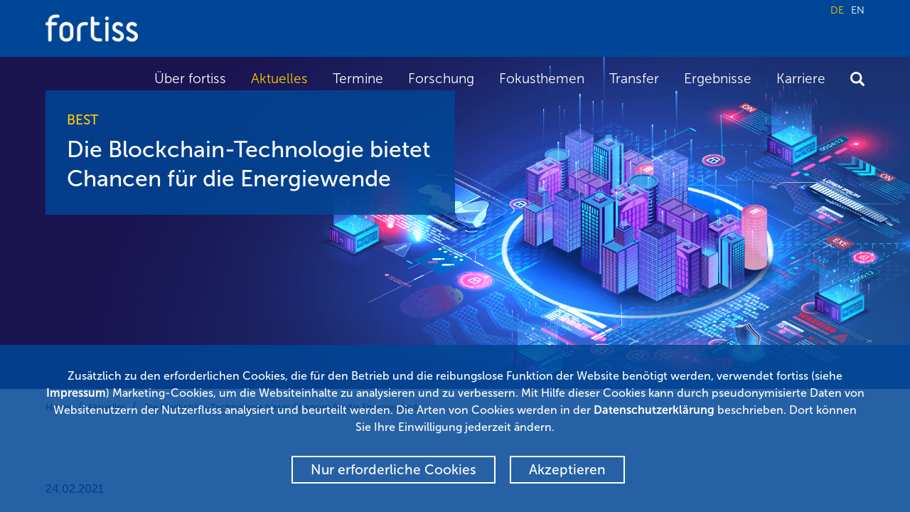

--- FILE ---
content_type: text/html; charset=utf-8
request_url: https://www.fortiss.org/aktuelles/details/die-blockchain-technologie-bietet-chancen-fuer-die-energiewende
body_size: 9931
content:
<!DOCTYPE html>
<html lang="de">
<head>

<meta charset="utf-8">
<!-- 
	This website is powered by TYPO3 - inspiring people to share!
	TYPO3 is a free open source Content Management Framework initially created by Kasper Skaarhoj and licensed under GNU/GPL.
	TYPO3 is copyright 1998-2026 of Kasper Skaarhoj. Extensions are copyright of their respective owners.
	Information and contribution at https://typo3.org/
-->


<link rel="icon" href="/_assets/a53ffab7c1daf14e378caa1cb77f91d4/Images/fortiss-icon.ico" type="image/vnd.microsoft.icon">
<title>Die Blockchain-Technologie bietet Chancen für die Energiewende - fortiss</title>
<meta name="generator" content="TYPO3 CMS">
<meta name="description" content="Ende Januar startete mit einem virtuellen Kick-off-Treffen das Forschungsprojekt „BEST – Blockchainbasiertes dezentrales Energiemarktdesign und Managementstrukturen“. Neben fortiss untersuchen die Projektpartner, wie die Blockchain-Technologie im Rahmen der Energiewende bestmöglich im Stromhandel eingesetzt werden kann. Das für drei Jahre mit Beteiligten aus Forschung und Energiewirtschaft angelegte Konsortium wird vom Bundesministerium für Wirtschaft und Energie gefördert. fortiss wird durch das Kompetenzfeld Human-centered Engineering vertreten sein und entwickelt durch den Einsatz von Maschinellem Lernen (ML) u.a. ein personalisiertes Prognosemodell für den zukünftigen Stromverbrauch.">
<meta name="viewport" content="width=device-width, initial-scale=1">
<meta name="keywords" content="fortiss, Forschungsinstitut des Freistaats Bayern, Forschungsergebnisse, fortiss Aktuelles, KI-Technologien, IBM Center for AI">
<meta property="og:title" content="Die Blockchain-Technologie bietet Chancen für die Energiewende">
<meta property="og:type" content="article">
<meta property="og:url" content="https://www.fortiss.org/aktuelles/details/die-blockchain-technologie-bietet-chancen-fuer-die-energiewende">
<meta property="og:image" content="https://www.fortiss.org/fileadmin/user_upload/Dateien_MIT_Referenzen_-_Zuordnen/Bilder/fortiss_BestEnergy_Intel_Menu.png">
<meta property="og:image:width" content="1200">
<meta property="og:image:height" content="900">
<meta property="og:description" content="Ende Januar startete mit einem virtuellen Kick-off-Treffen das Forschungsprojekt „BEST – Blockchainbasiertes dezentrales Energiemarktdesign und Managementstrukturen“. Neben fortiss untersuchen die Projektpartner, wie die Blockchain-Technologie im Rahmen der Energiewende bestmöglich im Stromhandel eingesetzt werden kann. Das für drei Jahre mit Beteiligten aus Forschung und Energiewirtschaft angelegte Konsortium wird vom Bundesministerium für Wirtschaft und Energie gefördert. fortiss wird durch das Kompetenzfeld Human-centered Engineering vertreten sein und entwickelt durch den Einsatz von Maschinellem Lernen (ML) u.a. ein personalisiertes Prognosemodell für den zukünftigen Stromverbrauch.">
<meta name="twitter:card" content="summary">


<link rel="stylesheet" href="/typo3temp/assets/compressed/merged-6ab853cb2098e683ef142f1d3193fea6-f1fb09ba190fa4b6282234fbb592b153.css?1739978163" media="all">


<script src="/_assets/a53ffab7c1daf14e378caa1cb77f91d4/JavaScript/jquery-3.7.1.min.js?1732642157"></script>

<script>
    const m2cCookieLifetime = "365";
</script>

<link rel="canonical" href="https://www.fortiss.org/aktuelles/details/die-blockchain-technologie-bietet-chancen-fuer-die-energiewende"/>

<link rel="alternate" hreflang="de-DE" href="https://www.fortiss.org/aktuelles/details/die-blockchain-technologie-bietet-chancen-fuer-die-energiewende"/>
<link rel="alternate" hreflang="en-GB" href="https://www.fortiss.org/en/news/details/blockchain-technology-an-opportunity-for-the-energy-transition"/>
<link rel="alternate" hreflang="x-default" href="https://www.fortiss.org/aktuelles/details/die-blockchain-technologie-bietet-chancen-fuer-die-energiewende"/>
</head>
<body id="" class="noscript pageId159 treeLevel2 fullPluginPage">




<header id="header">
    <div id="header-content">
        <div id="logo">
            <a href="/">
                <img title="fortiss" alt="fortiss" src="/_assets/a53ffab7c1daf14e378caa1cb77f91d4/Images/fortiss-logo.png" width="600" height="180" />
            </a>
        </div>

        <div class="open-menu"></div>

        <nav id="language">
            <ul>
                
                    <li class="current">
                        <a href="/aktuelles/details/die-blockchain-technologie-bietet-chancen-fuer-die-energiewende" hreflang="de-DE">DE</a>
                    </li>
                
                    <li class="">
                        <a href="/en/news/details/blockchain-technology-an-opportunity-for-the-energy-transition" hreflang="en-GB">EN</a>
                    </li>
                
            </ul>
        </nav>

        



<nav id="main-menu">
    
    <ul class="menulevelTop">
        <li class="menu-search-widget">
            
<div class="searchwidget" id="searchwidget-menu">
    <div class="searchwidget-inner">
        <form method="post" action="/suche?tx_indexedsearch_pi2%5Baction%5D=search&amp;tx_indexedsearch_pi2%5Bcontroller%5D=Search&amp;cHash=3e3f77f990dd8a0908c3cbd07a82be2a">
            <div class="fieldset">
                <input type="search" name="tx_indexedsearch_pi2[search][sword]" value="" class="searchwidget-sword" placeholder="Suchbegriff" />
                <button type="submit" name="tx_indexedsearch_pi2[search][submitButton]" title="Suchen" class="searchwidget-button"></button>
            </div>
        </form>
        <div class="close-searchwidget"></div>
    </div>
</div>


        </li>
        
            <li class="menuId3">
                
                        <a href="/ueber-fortiss" target="">Über fortiss</a>
                        
                    
            </li>
        
            <li class="menuId4 current">
                
                        <a href="/aktuelles" target="">Aktuelles</a>
                        
                    
            </li>
        
            <li class="menuId464">
                
                        <a href="/termine" target="">Termine</a>
                        
                    
            </li>
        
            <li class="menuId5">
                
                        <a href="/forschung" target="">Forschung</a>
                        
                            
    <ul class="menulevelSub">
        <li class="menu-search-widget">
            
<div class="searchwidget" id="searchwidget-menu">
    <div class="searchwidget-inner">
        <form method="post" action="/suche?tx_indexedsearch_pi2%5Baction%5D=search&amp;tx_indexedsearch_pi2%5Bcontroller%5D=Search&amp;cHash=3e3f77f990dd8a0908c3cbd07a82be2a">
            <div class="fieldset">
                <input type="search" name="tx_indexedsearch_pi2[search][sword]" value="" class="searchwidget-sword" placeholder="Suchbegriff" />
                <button type="submit" name="tx_indexedsearch_pi2[search][submitButton]" title="Suchen" class="searchwidget-button"></button>
            </div>
        </form>
        <div class="close-searchwidget"></div>
    </div>
</div>


        </li>
        
            <li class="menuId19">
                
                        <a href="/forschung/kompetenzfelder" target="">Kompetenzfelder</a>
                        
                    
            </li>
        
            <li class="menuId93">
                
                        <a href="/forschung/projekte" target="">Projekte</a>
                        
                    
            </li>
        
            <li class="menuId36">
                
                        <a href="/forschung/fortiss-labs" target="">fortiss Labs</a>
                        
                    
            </li>
        
            <li class="menuId679">
                
                        <a href="/forschung/erfolgsgeschichten" target="">Erfolgsgeschichten</a>
                        
                    
            </li>
        
    </ul>

                        
                    
            </li>
        
            <li class="menuId1495">
                
                        <a href="/fokusthemen" target="">Fokusthemen</a>
                        
                            
    <ul class="menulevelSub">
        <li class="menu-search-widget">
            
<div class="searchwidget" id="searchwidget-menu">
    <div class="searchwidget-inner">
        <form method="post" action="/suche?tx_indexedsearch_pi2%5Baction%5D=search&amp;tx_indexedsearch_pi2%5Bcontroller%5D=Search&amp;cHash=3e3f77f990dd8a0908c3cbd07a82be2a">
            <div class="fieldset">
                <input type="search" name="tx_indexedsearch_pi2[search][sword]" value="" class="searchwidget-sword" placeholder="Suchbegriff" />
                <button type="submit" name="tx_indexedsearch_pi2[search][submitButton]" title="Suchen" class="searchwidget-button"></button>
            </div>
        </form>
        <div class="close-searchwidget"></div>
    </div>
</div>


        </li>
        
            <li class="menuId1262">
                
                        <a href="/automotive" target="">Fokusthema Automotive</a>
                        
                    
            </li>
        
            <li class="menuId1378">
                
                        <a href="/energie" target="">Fokusthema Energie</a>
                        
                    
            </li>
        
            <li class="menuId1393">
                
                        <a href="/produktion" target="">Fokusthema Produktion</a>
                        
                    
            </li>
        
            <li class="menuId1605">
                
                        <a href="/verteidigung" target="">Fokusthema Verteidigung</a>
                        
                    
            </li>
        
    </ul>

                        
                    
            </li>
        
            <li class="menuId736">
                
                        <a href="/transfer" target="">Transfer</a>
                        
                            
    <ul class="menulevelSub">
        <li class="menu-search-widget">
            
<div class="searchwidget" id="searchwidget-menu">
    <div class="searchwidget-inner">
        <form method="post" action="/suche?tx_indexedsearch_pi2%5Baction%5D=search&amp;tx_indexedsearch_pi2%5Bcontroller%5D=Search&amp;cHash=3e3f77f990dd8a0908c3cbd07a82be2a">
            <div class="fieldset">
                <input type="search" name="tx_indexedsearch_pi2[search][sword]" value="" class="searchwidget-sword" placeholder="Suchbegriff" />
                <button type="submit" name="tx_indexedsearch_pi2[search][submitButton]" title="Suchen" class="searchwidget-button"></button>
            </div>
        </form>
        <div class="close-searchwidget"></div>
    </div>
</div>


        </li>
        
            <li class="menuId969">
                
                        <a href="/transfer/transferangebote" target="">Transferangebote</a>
                        
                    
            </li>
        
            <li class="menuId64">
                
                        <a href="/transfer/fortiss-mittelstand" target="">fortiss Mittelstand</a>
                        
                    
            </li>
        
    </ul>

                        
                    
            </li>
        
            <li class="menuId11">
                
                        <a href="/ergebnisse" target="">Ergebnisse</a>
                        
                            
    <ul class="menulevelSub">
        <li class="menu-search-widget">
            
<div class="searchwidget" id="searchwidget-menu">
    <div class="searchwidget-inner">
        <form method="post" action="/suche?tx_indexedsearch_pi2%5Baction%5D=search&amp;tx_indexedsearch_pi2%5Bcontroller%5D=Search&amp;cHash=3e3f77f990dd8a0908c3cbd07a82be2a">
            <div class="fieldset">
                <input type="search" name="tx_indexedsearch_pi2[search][sword]" value="" class="searchwidget-sword" placeholder="Suchbegriff" />
                <button type="submit" name="tx_indexedsearch_pi2[search][submitButton]" title="Suchen" class="searchwidget-button"></button>
            </div>
        </form>
        <div class="close-searchwidget"></div>
    </div>
</div>


        </li>
        
            <li class="menuId274">
                
                        <a href="/ergebnisse/publikationen" target="">Wissenschaftliche Publikationen</a>
                        
                    
            </li>
        
            <li class="menuId561">
                
                        <a href="/ergebnisse/studien-roadmaps" target="">Studien und Roadmaps</a>
                        
                    
            </li>
        
            <li class="menuId557">
                
                        <a href="/ergebnisse/whitepaper" target="">Whitepaper</a>
                        
                    
            </li>
        
            <li class="menuId276">
                
                        <a href="/ergebnisse/software" target="">Software</a>
                        
                    
            </li>
        
    </ul>

                        
                    
            </li>
        
            <li class="menuId12">
                
                        <a href="/karriere" target="">Karriere</a>
                        
                            
    <ul class="menulevelSub">
        <li class="menu-search-widget">
            
<div class="searchwidget" id="searchwidget-menu">
    <div class="searchwidget-inner">
        <form method="post" action="/suche?tx_indexedsearch_pi2%5Baction%5D=search&amp;tx_indexedsearch_pi2%5Bcontroller%5D=Search&amp;cHash=3e3f77f990dd8a0908c3cbd07a82be2a">
            <div class="fieldset">
                <input type="search" name="tx_indexedsearch_pi2[search][sword]" value="" class="searchwidget-sword" placeholder="Suchbegriff" />
                <button type="submit" name="tx_indexedsearch_pi2[search][submitButton]" title="Suchen" class="searchwidget-button"></button>
            </div>
        </form>
        <div class="close-searchwidget"></div>
    </div>
</div>


        </li>
        
            <li class="menuId941">
                
                        <a href="https://recruitment.fortiss.org/" target="_blank">Stellenangebote</a>
                        
                    
            </li>
        
            <li class="menuId251">
                
                        <a href="/karriere/wissenschaftler-im-fokus" target="">Wissenschaftler im Fokus</a>
                        
                    
            </li>
        
    </ul>

                        
                    
            </li>
        
            <li class="menuId230">
                
                        <a href="/suche" target="" title="Suche" id="open-searchwidget"><img src="/_assets/a53ffab7c1daf14e378caa1cb77f91d4/Images/icon-search-white.svg" width="256" height="256" alt="" /></a>
                    
            </li>
        
    </ul>

</nav>


    </div>
    
<div class="searchwidget" id="searchwidget-header">
    <div class="searchwidget-inner">
        <form method="post" action="/suche?tx_indexedsearch_pi2%5Baction%5D=search&amp;tx_indexedsearch_pi2%5Bcontroller%5D=Search&amp;cHash=3e3f77f990dd8a0908c3cbd07a82be2a">
            <div class="fieldset">
                <input type="search" name="tx_indexedsearch_pi2[search][sword]" value="" class="searchwidget-sword" placeholder="Suchbegriff" />
                <button type="submit" name="tx_indexedsearch_pi2[search][submitButton]" title="Suchen" class="searchwidget-button"></button>
            </div>
        </form>
        <div class="close-searchwidget"></div>
    </div>
</div>


</header>
<div id="header-empty"></div>





    <!--TYPO3SEARCH_begin-->
    
    

            <div id="c77" class="frame frame-default frame-type-news_newsdetail frame-layout-0">
                
                
                    



                
                
                    

    



                
                

    
    

<div itemscope="itemscope" itemtype="http://schema.org/Article">
	
    <section id="cover-images">
        
                <img src="/fileadmin/_processed_/7/1/csm_fortiss_BestEnergy_Intel_2ced4f31bd.png" alt=""
                     srcset="
					
					/fileadmin/_processed_/7/1/csm_fortiss_BestEnergy_Intel_2ced4f31bd.png 1920w,
					/fileadmin/_processed_/7/1/csm_fortiss_BestEnergy_Intel_12ef3eb9c2.png 960w,
					/fileadmin/_processed_/7/1/csm_fortiss_BestEnergy_Intel_5719c9871d.png 480w
				"
                     sizes="100vw"
                >
            
        <div class="cover-text-container">
            <div class="cover-text cover-text-news">
                <div>
                    <p>BEST</p>
                    <h1 itemprop="headline">Die Blockchain-Technologie bietet Chancen für die Energiewende</h1>
                </div>
            </div>
        </div>
    </section>

	
    <nav id="breadcrumb">
        <ul>
            <li><a href="/">Home</a></li><li><a href="/aktuelles">Aktuelles</a></li>
            <li>
                <a href="/aktuelles/details/die-blockchain-technologie-bietet-chancen-fuer-die-energiewende">Die Blockchain-Technologie bietet Chancen für die Energiewende</a>
            </li>
        </ul>
    </nav>

	
    <div class="news news-single">
        <section class="content bg-white">
            <div class="content-wrap grid grid-1-cols-100">
                <div class="grid-column grid-column-0">
                    
                        
                        
                        <div class="header">
                            <p><time datetime="2021-02-24">24.02.2021</time></p>
                        </div>

                        
                            <div class="teaser-text" itemprop="abstract">
                                Ende Januar startete mit einem virtuellen Kick-off-Treffen das Forschungsprojekt „BEST – Blockchainbasiertes dezentrales Energiemarktdesign und Managementstrukturen“. Neben fortiss untersuchen die Projektpartner, wie die Blockchain-Technologie im Rahmen der Energiewende bestmöglich im Stromhandel eingesetzt werden kann. Das für drei Jahre mit Beteiligten aus Forschung und Energiewirtschaft angelegte Konsortium wird vom Bundesministerium für Wirtschaft und Energie gefördert. fortiss wird durch das Kompetenzfeld Human-centered Engineering vertreten sein und entwickelt durch den Einsatz von Maschinellem Lernen (ML) u.a. ein personalisiertes Prognosemodell für den zukünftigen Stromverbrauch.
                            </div>
                        

                        

                            

	<!-- media files -->
	<div class="news-media-wrap">
		
			
				

<figure class="mediaelement mediaelement-image">
	
			
					<a href="/fileadmin/_processed_/8/6/csm_fortiss_best_energy_liu_81514739a9.png" title="" class="lightbox" rel="lightbox[myImageSet]">
						<img alt="fortiss Projekt BEST" src="/fileadmin/user_upload/Dateien_MIT_Referenzen_-_Zuordnen/Bilder/fortiss_best_energy_liu.png" width="800" height="590" />
					</a>
				
		
	
		<figcaption class="news-media-caption">
			Dr. Yuanting Liu stellt den Konsumenten in den Mittelpunkt ihrer Forschung.
		</figcaption>
	
</figure>

			
			
			
			
		
	</div>



                            <!-- main text -->
                            <div class="news-text-wrap" itemprop="articleBody">
                                <p>Die Blockchain-Technologie stellt die Grundlage für Transaktionen jeder Art zur Verfügung – auch für den Handel mit Strom. Transaktionen werden in Blöcken zusammengefasst und mit einer eindeutigen Signatur versehen, dadurch entsteht ein dezentrales Kontrollsystem, das ohne Autoritäten wie Banken oder Makler auskommt. &nbsp;Die Blockchain-Technologie ermöglicht, Strom direkt zwischen erzeugenden und verbrauchenden Anlagen zu handeln. Mit diesem Vorgehen profitiert das gesamte Energiesystem, weil es erheblich flexibler auf Schwankungen reagieren kann. So unterstützt Blockchain den dezentralen Ansatz der Energiewende und kann dabei helfen, den Bedarf an kompensierenden Maßnahmen wie Speicher oder Netzausbau zu verringern.</p>
<h3><br> <strong>Schlüsseltechnologien liefern Impulse für den Strommarkt</strong></h3>
<p>Bei der konventionellen Stromerzeugung kaufen und verkaufen Energieversorgungsunternehmen für jede Viertelstunde eines Tages Strom auf Stromgroßhandelsmärkten. Kommt es zu Engpässen oder geraten Angebot und Nachfrage aus dem Gleichgewicht, gleichen Übertragungsnetzbetreiber mit Regelenergie aus – das bedeutet, dass etwa Kraftwerke kurzfristig hoch- oder heruntergefahren werden, Pumpspeicherkraftwerke zugeschaltet, oder große Verbraucher vom Netz getrennt werden.</p>
<p>Durch die Energiewende wird die Stromerzeugung immer dezentraler und volatiler – die Stromerzeugung kann lokal stark schwanken. Darum sollte Energie zukünftig möglichst direkt dort verbraucht werden, wo sie auch erzeugt wird und vor allen Dingen dann, wenn sie gerade verfügbar ist. Dafür benötigen die Menschen zum einen intelligente Stromzähler, sogenannte Smart Meter, die den Stromverbrauch in enger Taktung messen und kommunizieren. Zum anderen benötigen sie lokale Strommärkte, wo Überschüsse und Engpässe sofort automatisiert untereinander ausgeglichen werden können. Dies würde das Stromnetz insgesamt entlasten. Im BEST-Projekt entsteht daher ein Strommarktbietersystem (SMBS) auf Basis einer Blockchain, das diesen lokalen Handel im Sinne der Energiewende unterstützt.</p>
<h3><br> <strong>Von der Laborumgebung am fortiss direkt in den Probebetrieb</strong></h3>
<p>Das Reiner Lemoine Institut, das auch das BEST-Konsortium koordiniert, sammelt zunächst die Anforderungen an das SMBS, erstellt anschließend ein Konzept, auf dessen Basis die Software entwickelt wird. Das fortiss Institut ist neben der OLI Systems GmbH und dem Fraunhofer Institut FOKUS an dessen Programmierung beteiligt. Die fortiss Wissenschaftlerin Dr. Yuanting Liu fokussiert sich dabei unter anderem auf die Entwicklung mehrerer zusammenhängender Teilsysteme für das Strommarktbietersystem. "Ein Blockchainbasiertes Strommarktbietersystem sollte für den Stromhandel gut nutzbar und akzeptabel sein. Dafür ist es wichtig zu erforschen, wie können Nutzer*innen sinnvoll in die dezentrale Verwaltung der Blockchain eingebunden werden? Was sind die Vorteile eines solchen Systems für die beteiligten Akteure eines solchen Systems? Wie kann eine Nutzerinteraktion mit einem solchen Strommarktdesign umgesetzt werden, sodass sich Komfortvorteile ergeben und gleichzeitig das Verständnis für die Abläufe im Stromnetz gestärkt wird", erklärt die fortiss Wissenschaftlerin.</p>
<p>Ein Forschungsschwerpunkt ist daher die Verbesserung von Vorhersagen, welche sowohl für den Stromverbrauch als auch für das Nutzerverhalten eine sehr wichtige Rolle spielen. Hinsichtlich einer optimalen Planung und Betriebsführung des Ressourceneinsatzes soll der Stromverbrauch für eine definierte Zeitspanne ermittelt werden. Das Prognosemodell, das auf einer Zeitreihenanalyse basiert sowie durch den Einsatz von Maschinellem Lernen (ML) entwickelt wird, kann den Verbrauch für Strombedarf und Stromplanung vorhersagen. Weiterhin entwickelt fortiss eine interaktive und kollaborative Poolingplattform, auf deren Basis untersucht wird, wie aus Verbraucherverhalten automatisiert Nutzerprofile abgeleitet werden können.</p>
<p>Im Anschluss an die Konzeptionsphase folgt die Prototypenphase, in der die grundsätzlichen Funktionen des SMBS zunächst virtuell getestet werden. Danach wird das SMBS und die Poolingplattform in der Laborumgebung am fortiss Institut mit realen technischen Anlagen, Verbrauchern und Erzeugern verbunden und dort erprobt. Am Ende der Entwicklung steht ein sechsmonatiger Praxiseinsatz im Versorgungsgebiet des Stromanbieters e-regio, westlich von Bonn, bei dem Kundinnen und Kunden das System unter realen Bedingungen testen. Parallel finden ein Wissenstransfer mit der Energiewirtschaft unter Federführung der Energieforen Leipzig GmbH sowie eine rechtliche Prüfung des SMBS durch die Hochschule Weserbergland statt.</p>
                            </div>
                        

                        
                            <!-- content elements -->
                            </div></div></section>
    

            <div id="c7893" class="frame frame-default frame-type-fortissprojects_contacts frame-layout-0">
                
                
                    



                
                

                
    



<section class="content bg-lightblue tx-fortiss-projects">
    
        <div class="content-wrap grid grid-2-cols-33-67 projects-contact">
            <div class="grid-column grid-column-0 projects-contact-image">
                
                    <img alt="  Marketing &amp; Presse" src="/fileadmin/_processed_/5/3/csm_Marketing_Presse_seite_web_56ba555ddd.png" width="200" height="200" />
                
            </div>
            <div class="grid-column grid-column-1 projects-contact-data" itemscope itemtype="http://schema.org/Person">
                <h3>Ihr Kontakt</h3>
                <p>
                    
                    <span itemprop="givenName"> </span>
                    <span itemprop="familyName">Marketing &amp; Presse</span>
                </p>
                <p>
                    <a itemprop="telephone" href="tel:+49"></a>
                    
                    <a itemprop="email" href="mailto:presse@fortiss.org">presse@fortiss.org</a>
                </p>
            </div>
        </div>
    
</section>





                

                
                    



                
            </div>

        

<section class="content bg-white"><div class="content-wrap grid grid-1-cols-100"><div class="grid-column grid-column-0">
                        

                        
                            <!-- Link Back -->
                            <div class="news-backlink-wrap">
                                <a href="/aktuelles">
                                    Zurück
                                </a>
                            </div>
                        

                        <!-- related things -->
                        <div class="news-related-wrap">
                            

                            
                                <!-- Related news records -->
                                <div class="news-related news-related-news">
                                    <h3>
                                        Related news
                                    </h3>
                                    <ul>
                                        
                                            <li>
                                                        <span class="news-related-news-date">04.09.2024</span>
                                                <a title="Regionaler Stromhandel auf digitalem Marktplatz " href="/aktuelles/details/regionaler-stromhandel-auf-digitalem-marktplatz">
                                                    Regionaler Stromhandel auf digitalem Marktplatz 
                                                </a>
                                            </li>

                                        
                                            <li>
                                                        <span class="news-related-news-date">26.06.2024</span>
                                                <a title="Bayern auf dem Weg zur Energiewende: Digitaler Energiezwilling als Schlüsselinstrument" href="/aktuelles/details/bayern-auf-dem-weg-zur-energiewende-digitaler-energiezwilling-als-schluesselinstrument">
                                                    Bayern auf dem Weg zur Energiewende: Digitaler Energiezwilling als Schlüsselinstrument
                                                </a>
                                            </li>

                                        
                                            <li>
                                                        <span class="news-related-news-date">07.06.2024</span>
                                                <a title="Wissenschaftliche Expertise für erneuerbare und nachhaltige Energiesysteme " href="/aktuelles/details/hamacher">
                                                    Wissenschaftliche Expertise für erneuerbare und nachhaltige Energiesysteme 
                                                </a>
                                            </li>

                                        
                                            <li>
                                                        <span class="news-related-news-date">20.07.2022</span>
                                                <a title="KI eröffnet Chancen für den Umwelt- und Klimaschutz " href="/aktuelles/details/ki-eroeffnet-chancen-fuer-den-umwelt-und-klimaschutz">
                                                    KI eröffnet Chancen für den Umwelt- und Klimaschutz 
                                                </a>
                                            </li>

                                        
                                            <li>
                                                        <span class="news-related-news-date">02.12.2020</span>
                                                <a title="Forschen für das Klima" href="/aktuelles/details/forschen-fuer-das-klima">
                                                    Forschen für das Klima
                                                </a>
                                            </li>

                                        
                                            <li>
                                                        <span class="news-related-news-date">19.08.2019</span>
                                                <a title="Technik gesellschaftsverträglich gestalten" href="/aktuelles/details/interview-prof-alexander-pretschner">
                                                    Technik gesellschaftsverträglich gestalten
                                                </a>
                                            </li>

                                        
                                            <li>
                                                        <span class="news-related-news-date">03.07.2018</span>
                                                <a title="Ein Mikro-Stromnetz für das indische Kerala" href="/aktuelles/details/ein-mikro-stromnetz-fuer-das-indische-kerala">
                                                    Ein Mikro-Stromnetz für das indische Kerala
                                                </a>
                                            </li>

                                        
                                            <li>
                                                        <span class="news-related-news-date">09.04.2018</span>
                                                <a title="fortiss gründet mit Partnern den Open District Hub" href="/aktuelles/details/fortiss-gruendet-mit-partnern-den-open-district-hub">
                                                    fortiss gründet mit Partnern den Open District Hub
                                                </a>
                                            </li>

                                        
                                    </ul>
                                </div>
                            

                            

                            
                                <!-- Related links -->
                                <div class="news-related news-related-links">
                                    <h3>
                                        Weitere Informationen
                                    </h3>
                                    <ul>
                                        
                                            <li>
												<span class="news-related-links-link">
													<a href="https://www.fortiss.org/forschung/projekte/detail/best" target="_blank" title="fortiss Projektwebseite BEST">fortiss Projektwebseite BEST</a>
													</span>
                                                <span
                                                        class="news-related-links-description">Blockchainbasiertes dezentrales Energiemarktdesign und Managementstrukturen</span>
                                                
                                            </li>
                                        
                                            <li>
												<span class="news-related-links-link">
													<a href="https://www.fortiss.org/forschung/forschungsfelder/detail/human-centered-engineering" target="_blank" title="Kompetenzfeld Human-centered Engineering">Kompetenzfeld Human-centered Engineering</a>
													</span>
                                                <span
                                                        class="news-related-links-description">Entscheidungen intelligenter Systeme aus Nutzersicht verstehen und nachvollziehen</span>
                                                
                                            </li>
                                        
                                            <li>
												<span class="news-related-links-link">
													<a href="https://reiner-lemoine-institut.de/blockchain-energiemarkt-best/" target="_blank" rel="noreferrer" title="Projektwebseite BEST Reiner Lemoine Institut">Projektwebseite BEST Reiner Lemoine Institut</a>
													</span>
                                                <span
                                                        class="news-related-links-description">Blockchain für einen smarten Energiemarkt</span>
                                                
                                            </li>
                                        
                                    </ul>
                                </div>
                            
                        </div>
                    
                </div>
            </div>
        </section>
    </div>

</div>





                
                    



                
                
                    



                
            </div>

        


    <!--TYPO3SEARCH_end-->




<footer id="footer">
    <div id="footer-content">
        <div class="footer-box">
            

<h3>Folgen Sie uns</h3>

<a href="https://www.linkedin.com/company/fortiss" target="_blank" class="social"><img title="LinkedIn" alt="LinkedIn" src="/fileadmin/user_upload/08_Footer/Icon_Linkedin.png" width="40" height="40" /><img title="LinkedIn" alt="LinkedIn" src="/fileadmin/user_upload/08_Footer/Icon_Linkedin_Hover.png" width="40" height="40" /></a><a href="https://www.instagram.com/fortiss_org/" target="_blank" class="social"><img title="Instagram" alt="Instagram" src="/fileadmin/user_upload/08_Footer/Icon_Instagram.png" width="40" height="40" /><img title="Instagram" alt="Instagram" src="/fileadmin/user_upload/08_Footer/Icon_Instagram_Hover.png" width="40" height="40" /></a><a href="https://www.youtube.com/user/fortissTV" target="_blank" class="social"><img title="YouTube" alt="YouTube" src="/fileadmin/user_upload/08_Footer/Icon_Youttube.png" width="40" height="40" /><img title="YouTube" alt="YouTube" src="/fileadmin/user_upload/08_Footer/Icon_Youtube_Hover.png" width="40" height="40" /></a><a href="https://bsky.app/profile/fortiss-org.bsky.social" target="_blank" class="social"><img title="BluSky" alt="BluSky" src="/fileadmin/user_upload/08_Footer/fortiss-icon-blysky.png" width="40" height="40" /><img title="BluSky" alt="BluSky" src="/fileadmin/user_upload/08_Footer/fortiss-icon-blysky-hover.png" width="40" height="40" /></a><a href="https://www.xing.com/companies/fortissgmbh" target="_blank" class="social"><img title="Xing" alt="Xing" src="/fileadmin/user_upload/08_Footer/Icon_Xing.png" width="40" height="40" /><img title="Xing" alt="Xing" src="/fileadmin/user_upload/08_Footer/Icon_Xing_Hover.png" width="40" height="40" /></a><a href="https://www.facebook.com/fortiss.org/" target="_blank" class="social"><img title="Facebook" alt="Facebook" src="/fileadmin/user_upload/08_Footer/Icon_Facebbok.png" width="40" height="40" /><img title="Facebook" alt="Facebook" src="/fileadmin/user_upload/08_Footer/Icon_Facebook_Hover.png" width="40" height="40" /></a>


            
        </div>
        <div class="footer-box">
            

<nav id="footer-menu">
    <ul>
        
            <li class="menuId1130"><a href="/fortiss-newsletter" target="">Newsletter</a></li>
        
            <li class="menuId1310"><a href="/alumni" target="">Alumni</a></li>
        
            <li class="menuId14"><a href="/presse" target="">Presse</a></li>
        
            <li class="menuId15"><a href="/kontakt" target="">Kontakt &amp; Anfahrt</a></li>
        
            <li class="menuId16"><a href="/datenschutz" target="">Datenschutz</a></li>
        
            <li class="menuId1528"><a href="/barrierefreiheit" target="">Barrierefreiheit</a></li>
        
            <li class="menuId1136"><a href="/corporate-governance" target="">Corporate Governance</a></li>
        
            <li class="menuId17"><a href="/impressum" target="">Impressum</a></li>
        
            <li class="menuId18"><a href="/agb" target="">AGB</a></li>
        
    </ul>
</nav>


        </div>
        <div class="footer-box" itemscope itemtype="http://schema.org/Organization">
            <p>© 2026, fortiss GmbH</p>
            <p>
                <span itemprop="legalName">fortiss GmbH</span><br/>
                <span itemprop="description">Landesforschungsinstitut des Freistaats Bayern<br/>für softwareintensive Systeme</span>
            </p>
            <p itemprop="address" itemscope itemtype="http://schema.org/PostalAddress"><span itemprop="streetAddress">Guerickestr. 25</span> · <span itemprop="postalCode">80805</span> <span itemprop="addressLocality">München</span> · <span itemprop="adressCountry">Deutschland</span></p>
            <p>
                Tel: <a itemprop="telephone" href="tel:+498936035220">+49 89 3603522 0</a><br/>
                <span itemprop="faxNumber">Fax: +49 89 3603522 50</span><br/>
                <a itemprop="email" href="mailto:info@fortiss.org">info@fortiss.org</a>
            </p>
        </div>
    </div>
</footer>









<div id="cookieman-modal"
     data-cookieman-showonce="1"
     data-cookieman-settings="{&quot;cookie&quot;:{&quot;cookieLifetimeDays&quot;:&quot;&quot;,&quot;domain&quot;:&quot;&quot;,&quot;sameSite&quot;:&quot;Lax&quot;},&quot;groups&quot;:{&quot;mandatory&quot;:{&quot;preselected&quot;:true,&quot;disabled&quot;:true,&quot;trackingObjects&quot;:[&quot;CookieConsent&quot;]},&quot;marketing&quot;:{&quot;respectDnt&quot;:true,&quot;showDntMessage&quot;:true,&quot;trackingObjects&quot;:[&quot;Matomo&quot;]}},&quot;trackingObjects&quot;:{&quot;CookieConsent&quot;:{&quot;show&quot;:{&quot;CookieConsent&quot;:{&quot;duration&quot;:&quot;1&quot;,&quot;durationUnit&quot;:&quot;year&quot;,&quot;type&quot;:&quot;cookie_http+html&quot;,&quot;provider&quot;:&quot;Website&quot;}}},&quot;Matomo&quot;:{&quot;inject&quot;:&quot;                \u003Cscript data-what=\&quot;Matomo\&quot; src=\&quot;\/_assets\/9362f25a76bc4b14e629372b4128ebcc\/JavaScript\/inject-matomo.js\&quot;\u003E\u003C\/script\u003E&quot;,&quot;show&quot;:{&quot;_pk_id&quot;:{&quot;duration&quot;:&quot;13&quot;,&quot;durationUnit&quot;:&quot;months&quot;,&quot;type&quot;:&quot;cookie_http+html&quot;,&quot;provider&quot;:&quot;Matomo&quot;,&quot;htmlCookieRemovalPattern&quot;:&quot;^_pk_id\\.\\d+\\.[a-fA-F0-9]+$&quot;},&quot;_pk_ref&quot;:{&quot;duration&quot;:&quot;6&quot;,&quot;durationUnit&quot;:&quot;months&quot;,&quot;type&quot;:&quot;cookie_http+html&quot;,&quot;provider&quot;:&quot;Matomo&quot;,&quot;htmlCookieRemovalPattern&quot;:&quot;^_pk_ref\\.\\d+\\.[a-fA-F0-9]+$&quot;},&quot;_pk_ses&quot;:{&quot;duration&quot;:&quot;30&quot;,&quot;durationUnit&quot;:&quot;minutes&quot;,&quot;type&quot;:&quot;cookie_http+html&quot;,&quot;provider&quot;:&quot;Matomo&quot;,&quot;htmlCookieRemovalPattern&quot;:&quot;^_pk_ses\\.\\d+\\.[a-fA-F0-9]+$&quot;},&quot;_pk_cvar&quot;:{&quot;duration&quot;:&quot;30&quot;,&quot;durationUnit&quot;:&quot;minutes&quot;,&quot;type&quot;:&quot;cookie_http+html&quot;,&quot;provider&quot;:&quot;Matomo&quot;,&quot;htmlCookieRemovalPattern&quot;:&quot;^_pk_cvar\\.\\d+\\.[a-fA-F0-9]+$&quot;},&quot;_pk_hsr&quot;:{&quot;duration&quot;:&quot;30&quot;,&quot;durationUnit&quot;:&quot;minutes&quot;,&quot;type&quot;:&quot;cookie_http+html&quot;,&quot;provider&quot;:&quot;Matomo&quot;,&quot;htmlCookieRemovalPattern&quot;:&quot;^_pk_hsr\\.\\d+\\.[a-fA-F0-9]+$&quot;}}}}}"
     tabindex="-1" role="dialog"
>
    
    <div class="modal-dialog">
        <div class="modal-content">
            <div class="modal-body">
                <p class="text-center">
                    Zusätzlich zu den erforderlichen Cookies, die für den Betrieb und die reibungslose Funktion der Website benötigt werden, verwendet fortiss (siehe <a href="/impressum"
    >Impressum</a>) Marketing-Cookies, um die Websiteinhalte zu analysieren und zu verbessern. Mit Hilfe dieser Cookies kann durch pseudonymisierte Daten von Websitenutzern der Nutzerfluss analysiert und beurteilt werden. Die Arten von Cookies werden in der <a href="/datenschutz"
    >Datenschutzerklärung</a> beschrieben. Dort können Sie Ihre Einwilligung jederzeit ändern.
                </p>

                <div class="collapse" id="cookieman-settings">
                    <form data-cookieman-form class="mt-3"
                          data-cookieman-dnt-enabled="Sie haben bereits über die &lt;a target=&quot;_blank&quot; rel=&quot;noopener&quot; href=&quot;https://de.wikipedia.org/wiki/Do_Not_Track_(Software)&quot;&gt;Do-Not-Track-Funktion Ihres Browsers&lt;/a&gt; der Erstellung von Nutzungsprofilen widersprochen. Dies akzeptieren wir. Sie können diese Funktion über die Einstellungen Ihres Browsers anpassen."
                    >
                        <div id="cookieman-acco">
                            
                                <div class="card collapsed">
                                    <div class="card-header" id="cookieman-acco-h-mandatory">
                                        <input class="float-right mr-5 mt-1" type="checkbox"
                                               name="mandatory"
                                               checked="checked"
                                        disabled="disabled"
                                        >
                                        <a href="#" data-toggle="collapse"
                                           data-target="#cookieman-acco-mandatory" role="button"
                                           aria-expanded="false" aria-controls="cookieman-acco-mandatory">
                                            Erforderlich
                                        </a>
                                    </div>

                                    <div id="cookieman-acco-mandatory" class="collapse card-body"
                                         aria-labelledby="cookieman-acco-h-mandatory"
                                         data-parent="#cookieman-acco">
                                        

                                        <p>
                                            Diese Cookies werden für eine reibungslose Funktion unserer Website benötigt.
                                        </p>

                                        <div class="table-responsive">
                                            <table class="table table-hover table-sm">
                                                <thead>
                                                <tr>
                                                    <th>Name</th>
                                                    <th>Zweck</th>
                                                    <th>Ablauf</th>
                                                    <th>Typ</th>
                                                    <th>Anbieter</th>
                                                </tr>
                                                </thead>
                                                <tbody>
                                                
    
        <tr>
            <td>
                CookieConsent
            </td>
            <td>
                Speichert Ihre Einwilligung zur Verwendung von Cookies.
            </td>
            <td>
                1
                Jahr
            </td>
            <td>
                HTML
            </td>
            <td>
                
                    Website
                
            </td>
        </tr>
    

                                                </tbody>
                                            </table>
                                        </div>
                                    </div>
                                </div>
                            
                                <div class="card collapsed">
                                    <div class="card-header" id="cookieman-acco-h-marketing">
                                        <input class="float-right mr-5 mt-1" type="checkbox"
                                               name="marketing"
                                               
                                        
                                        >
                                        <a href="#" data-toggle="collapse"
                                           data-target="#cookieman-acco-marketing" role="button"
                                           aria-expanded="false" aria-controls="cookieman-acco-marketing">
                                            Marketing
                                        </a>
                                    </div>

                                    <div id="cookieman-acco-marketing" class="collapse card-body"
                                         aria-labelledby="cookieman-acco-h-marketing"
                                         data-parent="#cookieman-acco">
                                        
                                            <div data-cookieman-dnt></div>
                                        

                                        <p>
                                            Mit Hilfe dieser Cookies sind wir bemüht unser Angebot für Sie noch attraktiver zu gestalten. Mittels pseudonymisierter Daten von Websitenutzern kann der Nutzerfluss analysiert und beurteilt werden. Dies gibt uns die Möglichkeit Werbe- und Websiteinhalte zu optimieren.
                                        </p>

                                        <div class="table-responsive">
                                            <table class="table table-hover table-sm">
                                                <thead>
                                                <tr>
                                                    <th>Name</th>
                                                    <th>Zweck</th>
                                                    <th>Ablauf</th>
                                                    <th>Typ</th>
                                                    <th>Anbieter</th>
                                                </tr>
                                                </thead>
                                                <tbody>
                                                
    
        <tr>
            <td>
                _pk_id
            </td>
            <td>
                Wird verwendet, um ein paar Details über den Benutzer wie die eindeutige Besucher-ID zu speichern.
            </td>
            <td>
                13
                Monate
            </td>
            <td>
                HTML
            </td>
            <td>
                
                    Matomo
                
            </td>
        </tr>
    
        <tr>
            <td>
                _pk_ref
            </td>
            <td>
                Wird benutzt, um die Informationen der Herkunftswebsite des Benutzers zu speichern.
            </td>
            <td>
                6
                Monate
            </td>
            <td>
                HTML
            </td>
            <td>
                
                    Matomo
                
            </td>
        </tr>
    
        <tr>
            <td>
                _pk_ses
            </td>
            <td>
                Kurzzeitiges Cookie, um vorübergehende Daten des Besuchs zu speichern.
            </td>
            <td>
                30
                Minuten
            </td>
            <td>
                HTML
            </td>
            <td>
                
                    Matomo
                
            </td>
        </tr>
    
        <tr>
            <td>
                _pk_cvar
            </td>
            <td>
                Kurzzeitiges Cookie, um vorübergehende Daten des Besuchs zu speichern.
            </td>
            <td>
                30
                Minuten
            </td>
            <td>
                HTML
            </td>
            <td>
                
                    Matomo
                
            </td>
        </tr>
    
        <tr>
            <td>
                _pk_hsr
            </td>
            <td>
                Kurzzeitiges Cookie, um vorübergehende Daten des Besuchs zu speichern.
            </td>
            <td>
                30
                Minuten
            </td>
            <td>
                HTML
            </td>
            <td>
                
                    Matomo
                
            </td>
        </tr>
    

                                                </tbody>
                                            </table>
                                        </div>
                                    </div>
                                </div>
                            
                        </div>
                    </form>
                    <div class="text-right">
                        <button data-cookieman-save class="btn btn-default">
                            Speichern
                        </button>
                    </div>
                </div>
            </div>

            <div class="text-center modal-footer">
                <button data-cookieman-accept-none data-cookieman-save id="cookieman-accept-none">
                    Nur erforderliche Cookies
                </button>
                <button data-cookieman-accept-all data-cookieman-save id="cookieman-accept-all">
                    Akzeptieren
                </button>
            </div>
        </div>
    </div>

</div>

<script src="/_assets/b9704905dd79cb4eb8d7cff3d2245dd9/JavaScript/media2click.js?1763128221"></script>
<script src="/_assets/ace5d898df31977df562bca5e4aead68/Js/js.cookie.min.js?1750432883"></script>
<script src="/_assets/ace5d898df31977df562bca5e4aead68/Js/cookieman.js?1750432883"></script>
<script src="/_assets/9362f25a76bc4b14e629372b4128ebcc/Themes/Fortiss/cookieman-theme.js?1732642157"></script>
<script src="/_assets/ace5d898df31977df562bca5e4aead68/Js/cookieman-init.js?1750432883"></script>
<script src="/_assets/a53ffab7c1daf14e378caa1cb77f91d4/JavaScript/jquery.mobile.custom.min.js?1732642157"></script>
<script src="/_assets/a53ffab7c1daf14e378caa1cb77f91d4/JavaScript/magnific-popup.js?1732642157"></script>
<script src="/_assets/a53ffab7c1daf14e378caa1cb77f91d4/JavaScript/responsiveslides.min.js?1732642157"></script>
<script src="/_assets/a53ffab7c1daf14e378caa1cb77f91d4/JavaScript/fortiss.js?1739977236"></script>


</body>
</html>